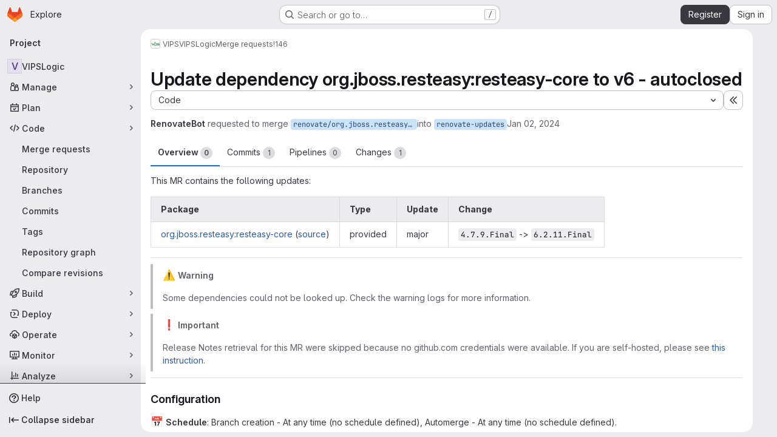

--- FILE ---
content_type: text/html; charset=utf-8
request_url: https://gitlab.nibio.no/VIPS/VIPSLogic/-/merge_requests/146
body_size: 18439
content:




<!DOCTYPE html>
<html class="gl-system ui-neutral with-top-bar with-header application-chrome page-with-panels with-gl-container-queries " lang="en">
<head prefix="og: http://ogp.me/ns#">
<meta charset="utf-8">
<meta content="IE=edge" http-equiv="X-UA-Compatible">
<meta content="width=device-width, initial-scale=1" name="viewport">
<title>Update dependency org.jboss.resteasy:resteasy-core to v6 - autoclosed (!146) · Merge requests · VIPS / VIPSLogic · GitLab</title>
<script>
//<![CDATA[
window.gon={};gon.api_version="v4";gon.default_avatar_url="https://gitlab.nibio.no/assets/no_avatar-849f9c04a3a0d0cea2424ae97b27447dc64a7dbfae83c036c45b403392f0e8ba.png";gon.max_file_size=48;gon.asset_host=null;gon.webpack_public_path="/assets/webpack/";gon.relative_url_root="";gon.user_color_mode="gl-system";gon.user_color_scheme="white";gon.markdown_surround_selection=null;gon.markdown_automatic_lists=null;gon.markdown_maintain_indentation=null;gon.math_rendering_limits_enabled=true;gon.allow_immediate_namespaces_deletion=true;gon.recaptcha_api_server_url="https://www.recaptcha.net/recaptcha/api.js";gon.recaptcha_sitekey="";gon.gitlab_url="https://gitlab.nibio.no";gon.promo_url="https://about.gitlab.com";gon.forum_url="https://forum.gitlab.com";gon.docs_url="https://docs.gitlab.com";gon.revision="7ad50626fc9";gon.feature_category="code_review_workflow";gon.gitlab_logo="/assets/gitlab_logo-2957169c8ef64c58616a1ac3f4fc626e8a35ce4eb3ed31bb0d873712f2a041a0.png";gon.secure=true;gon.sprite_icons="/assets/icons-4c8dcc4ae95b72054c5ab1467cf841cbe8c4717ac179b67e7e1f80a72d92038a.svg";gon.sprite_file_icons="/assets/file_icons/file_icons-90de312d3dbe794a19dee8aee171f184ff69ca9c9cf9fe37e8b254e84c3a1543.svg";gon.illustrations_path="/images/illustrations.svg";gon.emoji_sprites_css_path="/assets/emoji_sprites-bd26211944b9d072037ec97cb138f1a52cd03ef185cd38b8d1fcc963245199a1.css";gon.emoji_backend_version=4;gon.gridstack_css_path="/assets/lazy_bundles/gridstack-f42069e5c7b1542688660592b48f2cbd86e26b77030efd195d124dbd8fe64434.css";gon.test_env=false;gon.disable_animations=false;gon.suggested_label_colors={"#cc338b":"Magenta-pink","#dc143c":"Crimson","#c21e56":"Rose red","#cd5b45":"Dark coral","#ed9121":"Carrot orange","#eee600":"Titanium yellow","#009966":"Green-cyan","#8fbc8f":"Dark sea green","#6699cc":"Blue-gray","#e6e6fa":"Lavender","#9400d3":"Dark violet","#330066":"Deep violet","#36454f":"Charcoal grey","#808080":"Gray"};gon.first_day_of_week=0;gon.time_display_relative=true;gon.time_display_format=0;gon.ee=false;gon.jh=false;gon.dot_com=false;gon.uf_error_prefix="UF";gon.pat_prefix="glpat-";gon.keyboard_shortcuts_enabled=true;gon.broadcast_message_dismissal_path=null;gon.diagramsnet_url="https://embed.diagrams.net";gon.features={"uiForOrganizations":false,"organizationSwitching":false,"findAndReplace":false,"removeMonitorMetrics":true,"workItemViewForIssues":true,"newProjectCreationForm":false,"workItemsClientSideBoards":false,"glqlWorkItems":true,"glqlAggregation":false,"glqlTypescript":false,"paneledView":true,"archiveGroup":false,"accessibleLoadingButton":false,"projectStudioEnabled":true,"glqlLoadOnClick":false,"showMergeRequestStatusDraft":false,"mrPipelinesGraphql":false,"notificationsTodosButtons":false,"mrReviewBatchSubmit":true,"mergeWidgetStopPolling":false};
//]]>
</script>

<script>
//<![CDATA[
const root = document.documentElement;
if (window.matchMedia('(prefers-color-scheme: dark)').matches) {
  root.classList.add('gl-dark');
}

window.matchMedia('(prefers-color-scheme: dark)').addEventListener('change', (e) => {
  if (e.matches) {
    root.classList.add('gl-dark');
  } else {
    root.classList.remove('gl-dark');
  }
});

//]]>
</script>
<script>
//<![CDATA[
var gl = window.gl || {};
gl.startup_calls = {"/VIPS/VIPSLogic/-/merge_requests/146/diffs_metadata.json?diff_head=true\u0026view=inline\u0026w=1":{},"/VIPS/VIPSLogic/-/merge_requests/146/discussions.json?notes_filter=0\u0026per_page=20\u0026persist_filter=false":{},"/VIPS/VIPSLogic/-/merge_requests/146/widget.json":{},"/VIPS/VIPSLogic/-/merge_requests/146/cached_widget.json":{},"/VIPS/VIPSLogic/-/merge_requests/146.json?serializer=sidebar_extras":{}};
gl.startup_graphql_calls = null;

if (gl.startup_calls && window.fetch) {
  Object.keys(gl.startup_calls).forEach(apiCall => {
   gl.startup_calls[apiCall] = {
      fetchCall: fetch(apiCall, {
        // Emulate XHR for Rails AJAX request checks
        headers: {
          'X-Requested-With': 'XMLHttpRequest'
        },
        // fetch won’t send cookies in older browsers, unless you set the credentials init option.
        // We set to `same-origin` which is default value in modern browsers.
        // See https://github.com/whatwg/fetch/pull/585 for more information.
        credentials: 'same-origin'
      })
    };
  });
}
if (gl.startup_graphql_calls && window.fetch) {
  const headers = {"X-CSRF-Token":"Gzak_9rj0Op055JWZ9AplLTqoPnqqSbgLGjbfUOr8w0_B7-VDkk_QI7fblTICLG_8L_ST0llbrtWxnqaSqQLLA","x-gitlab-feature-category":"code_review_workflow"};
  const url = `https://gitlab.nibio.no/api/graphql`

  const opts = {
    method: "POST",
    headers: {
      "Content-Type": "application/json",
      ...headers,
    }
  };

  gl.startup_graphql_calls = gl.startup_graphql_calls.map(call => ({
    ...call,
    fetchCall: fetch(url, {
      ...opts,
      credentials: 'same-origin',
      body: JSON.stringify(call)
    })
  }))
}


//]]>
</script>



<meta content="light dark" name="color-scheme">
<link rel="stylesheet" href="/assets/application-59ae9d4e7b7d01e8999df286773289ffa474123a7b129150e7e77fa443e2c2e4.css" media="(prefers-color-scheme: light)" />
<link rel="stylesheet" href="/assets/application_dark-18c1dccdcc67b178f5f5ced6b712949c6bf7c7c7232d218b2b630b7bb6a7c047.css" media="(prefers-color-scheme: dark)" />
<link rel="stylesheet" href="/assets/page_bundles/merge_request-c6f260eb48cf3aef7c4713a5bd19819610af51a191f6ebf7728d9510743a8940.css" /><link rel="stylesheet" href="/assets/page_bundles/issuable-a1426ec32621b16dfde0bb759644dde9c2420a266b82578555e8cf4478d95dca.css" /><link rel="stylesheet" href="/assets/page_bundles/notes_shared-a4dff941637ebef2cf76105ce3c2b1b2cb2c523f2af7710be4e47d6892e03c41.css" /><link rel="stylesheet" href="/assets/page_bundles/design_management-714c36aa7869317006d0fdf3fa26fe925dcbcda6a0c71a93a3e54f3fc27ca849.css" /><link rel="stylesheet" href="/assets/page_bundles/merge_requests-a1cb48938a4df341ac244dfd49ed0c587d67d4fb3668ecc56dc4b235818b85a6.css" /><link rel="stylesheet" href="/assets/page_bundles/pipelines-73aa3826d1ff6db534ba4e57bcc5d791bd6058b88c0caeaa5c16d7857acb5ac2.css" /><link rel="stylesheet" href="/assets/page_bundles/reports-29e64d01ce221f24f5d01336bdfebb32405c7ed6bd1ca434396aacedb72dd3e3.css" /><link rel="stylesheet" href="/assets/page_bundles/ci_status-a8a0940e57bbda1e5773df806e02e1d49d605920f355620790dff8de65c19ff4.css" /><link rel="stylesheet" href="/assets/page_bundles/labels-b23cc06813aa6fbbc608e40531a9a2c605d4b464b1a2b1bd22360ba37986127f.css" /><link rel="stylesheet" href="/assets/page_bundles/commit_description-9e7efe20f0cef17d0606edabfad0418e9eb224aaeaa2dae32c817060fa60abcc.css" /><link rel="stylesheet" href="/assets/page_bundles/work_items-9f34e9e1785e95144a97edb25299b8dd0d2e641f7efb2d8b7bea3717104ed8f2.css" />
<link rel="stylesheet" href="/assets/tailwind_cqs-de28f8d90ad9af296011cb3f71159cd95a46c3d2741eb02f3146ede54bf818ca.css" />


<link rel="stylesheet" href="/assets/fonts-deb7ad1d55ca77c0172d8538d53442af63604ff490c74acc2859db295c125bdb.css" />
<link rel="stylesheet" href="/assets/highlight/themes/white-9669e20d2bac0337d55977e9ba6cf7540fcbb9d11ec33b69e51bae1d72e40db3.css" media="(prefers-color-scheme: light)" />
<link rel="stylesheet" href="/assets/highlight/themes/dark-c73a404d1f019e02345db3f656cde81011d1ed7ae616045770ab85f7deac07d6.css" media="(prefers-color-scheme: dark)" />

<script src="/assets/webpack/runtime.2c23d346.bundle.js" defer="defer"></script>
<script src="/assets/webpack/main.cf3ff92e.chunk.js" defer="defer"></script>
<script src="/assets/webpack/tracker.4ac2efa2.chunk.js" defer="defer"></script>
<script>
//<![CDATA[
window.snowplowOptions = {"namespace":"gl","hostname":"gitlab.nibio.no:443","postPath":"/-/collect_events","forceSecureTracker":true,"appId":"gitlab_sm"}

gl = window.gl || {};
gl.snowplowStandardContext = {"schema":"iglu:com.gitlab/gitlab_standard/jsonschema/1-1-7","data":{"environment":"self-managed","source":"gitlab-rails","correlation_id":"01KGJ6Q71RW2AHSKZWXSFD1QAH","plan":"free","extra":{},"user_id":null,"global_user_id":null,"user_type":null,"is_gitlab_team_member":null,"namespace_id":13,"ultimate_parent_namespace_id":13,"project_id":44,"feature_enabled_by_namespace_ids":null,"realm":"self-managed","deployment_type":"self-managed","instance_id":"fdf984ec-bc74-49c4-8731-790489398cb8","unique_instance_id":"cd57cb8a-1a8c-530c-ac63-71c3836f1fa0","host_name":"gitlab.nibio.no","instance_version":"18.6.2","context_generated_at":"2026-02-03T16:52:38.230Z"}}
gl.snowplowPseudonymizedPageUrl = "https://gitlab.nibio.no/namespace13/project44/-/merge_requests/146";
gl.maskedDefaultReferrerUrl = null;
gl.ga4MeasurementId = 'G-ENFH3X7M5Y';
gl.duoEvents = [];
gl.onlySendDuoEvents = false;


//]]>
</script>
<link rel="preload" href="/assets/application-59ae9d4e7b7d01e8999df286773289ffa474123a7b129150e7e77fa443e2c2e4.css" as="style" type="text/css">
<link rel="preload" href="/assets/highlight/themes/white-9669e20d2bac0337d55977e9ba6cf7540fcbb9d11ec33b69e51bae1d72e40db3.css" as="style" type="text/css">




<script src="/assets/webpack/commons-pages.groups.new-pages.import.gitlab_projects.new-pages.import.manifest.new-pages.projects.n-44c6c18e.b4d27aad.chunk.js" defer="defer"></script>
<script src="/assets/webpack/commons-pages.projects.feature_flags.edit-pages.projects.feature_flags.new-super_sidebar.e5aafe46.chunk.js" defer="defer"></script>
<script src="/assets/webpack/commons-pages.search.show-super_sidebar.7d2ba26f.chunk.js" defer="defer"></script>
<script src="/assets/webpack/super_sidebar.f8a8763b.chunk.js" defer="defer"></script>
<script src="/assets/webpack/prosemirror.1da0b164.chunk.js" defer="defer"></script>
<script src="/assets/webpack/commons-pages.projects-pages.projects.activity-pages.projects.alert_management.details-pages.project-1bcd7ed0.1696e9ce.chunk.js" defer="defer"></script>
<script src="/assets/webpack/commons-pages.admin.application_settings-pages.admin.application_settings.appearances.preview_sign_i-fc9f7bc9.a30a991a.chunk.js" defer="defer"></script>
<script src="/assets/webpack/17193943.b277bd21.chunk.js" defer="defer"></script>
<script src="/assets/webpack/commons-pages.admin.topics.edit-pages.admin.topics.new-pages.dashboard.home-pages.groups.issues-page-a840dfe3.2f7083ae.chunk.js" defer="defer"></script>
<script src="/assets/webpack/commons-pages.admin.topics.edit-pages.admin.topics.new-pages.dashboard.home-pages.groups.issues-page-f754c6c4.36fb86fe.chunk.js" defer="defer"></script>
<script src="/assets/webpack/commons-pages.admin.topics.edit-pages.admin.topics.new-pages.groups.issues-pages.groups.milestones.e-9908beb7.39190bb5.chunk.js" defer="defer"></script>
<script src="/assets/webpack/commons-pages.admin.topics.edit-pages.admin.topics.new-pages.groups.issues-pages.groups.milestones.e-397f42c9.a0810831.chunk.js" defer="defer"></script>
<script src="/assets/webpack/commons-pages.admin.topics.edit-pages.admin.topics.new-pages.groups.issues-pages.groups.milestones.e-20489f6e.5e9535de.chunk.js" defer="defer"></script>
<script src="/assets/webpack/422f149e.249f3e6a.chunk.js" defer="defer"></script>
<script src="/assets/webpack/commons-pages.dashboard.milestones.show-pages.groups.issues-pages.groups.merge_requests-pages.groups-a6d257f6.0187cb11.chunk.js" defer="defer"></script>
<script src="/assets/webpack/commons-pages.groups.issues-pages.groups.work_items-pages.groups.work_items.show-pages.projects.comm-d3aaabd2.45b0bbe7.chunk.js" defer="defer"></script>
<script src="/assets/webpack/5e875701.96783cde.chunk.js" defer="defer"></script>
<script src="/assets/webpack/commons-pages.groups.issues-pages.groups.work_items-pages.groups.work_items.show-pages.projects.comm-d888145b.7afb1b9c.chunk.js" defer="defer"></script>
<script src="/assets/webpack/commons-pages.groups.issues-pages.groups.merge_requests-pages.groups.work_items-pages.groups.work_it-d0ad1f59.93aba5d5.chunk.js" defer="defer"></script>
<script src="/assets/webpack/865967cf.42a1d9b7.chunk.js" defer="defer"></script>
<script src="/assets/webpack/commons-pages.dashboard.issues-pages.groups.issues-pages.groups.merge_requests-pages.groups.work_ite-d0ce6f28.31b2a474.chunk.js" defer="defer"></script>
<script src="/assets/webpack/369be5f6.306fb31e.chunk.js" defer="defer"></script>
<script src="/assets/webpack/pages.projects.merge_requests.show.6eca9606.chunk.js" defer="defer"></script>

<meta content="object" property="og:type">
<meta content="GitLab" property="og:site_name">
<meta content="Update dependency org.jboss.resteasy:resteasy-core to v6 - autoclosed (!146) · Merge requests · VIPS / VIPSLogic · GitLab" property="og:title">
<meta content="This MR contains the following updates:    Package Type Update Change      " property="og:description">
<meta content="https://gitlab.nibio.no/assets/twitter_card-570ddb06edf56a2312253c5872489847a0f385112ddbcd71ccfa1570febab5d2.jpg" property="og:image">
<meta content="64" property="og:image:width">
<meta content="64" property="og:image:height">
<meta content="https://gitlab.nibio.no/VIPS/VIPSLogic/-/merge_requests/146" property="og:url">
<meta content="summary" property="twitter:card">
<meta content="Update dependency org.jboss.resteasy:resteasy-core to v6 - autoclosed (!146) · Merge requests · VIPS / VIPSLogic · GitLab" property="twitter:title">
<meta content="This MR contains the following updates:    Package Type Update Change      " property="twitter:description">
<meta content="https://gitlab.nibio.no/assets/twitter_card-570ddb06edf56a2312253c5872489847a0f385112ddbcd71ccfa1570febab5d2.jpg" property="twitter:image">
<meta property="twitter:label1" content="Author"><meta property="twitter:data1" content="RenovateBot">
<meta name="csrf-param" content="authenticity_token" />
<meta name="csrf-token" content="purueDo9sZ_a6hLyhgxJZeYeYy3JC0P2koERPZszoXyC2_US7pdeNSDS7vAp1NFOoksRm2rHC63oL7DakjxZXQ" />
<meta name="csp-nonce" />
<meta name="action-cable-url" content="/-/cable" />
<link href="/-/manifest.json" rel="manifest">
<link rel="icon" type="image/png" href="/assets/favicon-72a2cad5025aa931d6ea56c3201d1f18e68a8cd39788c7c80d5b2b82aa5143ef.png" id="favicon" data-original-href="/assets/favicon-72a2cad5025aa931d6ea56c3201d1f18e68a8cd39788c7c80d5b2b82aa5143ef.png" />
<link rel="apple-touch-icon" type="image/x-icon" href="/assets/apple-touch-icon-b049d4bc0dd9626f31db825d61880737befc7835982586d015bded10b4435460.png" />
<link href="/search/opensearch.xml" rel="search" title="Search GitLab" type="application/opensearchdescription+xml">




<meta content="This MR contains the following updates:    Package Type Update Change      " name="description">
<meta content="#ececef" name="theme-color">
</head>

<body class="tab-width-8 gl-browser-chrome gl-platform-mac " data-group="VIPS" data-group-full-path="VIPS" data-namespace-id="13" data-page="projects:merge_requests:show" data-page-type-id="146" data-project="VIPSLogic" data-project-full-path="VIPS/VIPSLogic" data-project-id="44" data-project-studio-available="true" data-project-studio-enabled="true">
<div id="js-tooltips-container"></div>
<script>
//<![CDATA[
gl = window.gl || {};
gl.GfmAutoComplete = gl.GfmAutoComplete || {};
gl.GfmAutoComplete.dataSources = {"members":"/VIPS/VIPSLogic/-/autocomplete_sources/members?type=MergeRequest\u0026type_id=146","issues":"/VIPS/VIPSLogic/-/autocomplete_sources/issues","mergeRequests":"/VIPS/VIPSLogic/-/autocomplete_sources/merge_requests","labels":"/VIPS/VIPSLogic/-/autocomplete_sources/labels?type=MergeRequest\u0026type_id=146","milestones":"/VIPS/VIPSLogic/-/autocomplete_sources/milestones","commands":"/VIPS/VIPSLogic/-/autocomplete_sources/commands?type=MergeRequest\u0026type_id=146","snippets":"/VIPS/VIPSLogic/-/autocomplete_sources/snippets","contacts":"/VIPS/VIPSLogic/-/autocomplete_sources/contacts?type=MergeRequest\u0026type_id=146","wikis":"/VIPS/VIPSLogic/-/autocomplete_sources/wikis"};


//]]>
</script>
<script>
//<![CDATA[
gl = window.gl || {};
gl.client = {"isChrome":true,"isMac":true};


//]]>
</script>


<header class="super-topbar js-super-topbar"></header>
<div class="layout-page page-gutter  page-with-super-sidebar">
<script>
//<![CDATA[
const outer = document.createElement('div');
outer.style.visibility = 'hidden';
outer.style.overflow = 'scroll';
document.body.appendChild(outer);
const inner = document.createElement('div');
outer.appendChild(inner);
const scrollbarWidth = outer.offsetWidth - inner.offsetWidth;
outer.parentNode.removeChild(outer);
document.documentElement.style.setProperty('--scrollbar-width', `${scrollbarWidth}px`);

//]]>
</script><aside class="js-super-sidebar super-sidebar super-sidebar-loading" data-command-palette="{&quot;project_files_url&quot;:&quot;/VIPS/VIPSLogic/-/files/develop?format=json&quot;,&quot;project_blob_url&quot;:&quot;/VIPS/VIPSLogic/-/blob/develop&quot;}" data-force-desktop-expanded-sidebar="" data-is-saas="false" data-root-path="/" data-sidebar="{&quot;is_logged_in&quot;:false,&quot;compare_plans_url&quot;:&quot;https://about.gitlab.com/pricing&quot;,&quot;context_switcher_links&quot;:[{&quot;title&quot;:&quot;Explore&quot;,&quot;link&quot;:&quot;/explore&quot;,&quot;icon&quot;:&quot;compass&quot;}],&quot;current_menu_items&quot;:[{&quot;id&quot;:&quot;project_overview&quot;,&quot;title&quot;:&quot;VIPSLogic&quot;,&quot;entity_id&quot;:44,&quot;link&quot;:&quot;/VIPS/VIPSLogic&quot;,&quot;link_classes&quot;:&quot;shortcuts-project&quot;,&quot;is_active&quot;:false},{&quot;id&quot;:&quot;manage_menu&quot;,&quot;title&quot;:&quot;Manage&quot;,&quot;icon&quot;:&quot;users&quot;,&quot;avatar_shape&quot;:&quot;rect&quot;,&quot;link&quot;:&quot;/VIPS/VIPSLogic/activity&quot;,&quot;is_active&quot;:false,&quot;items&quot;:[{&quot;id&quot;:&quot;activity&quot;,&quot;title&quot;:&quot;Activity&quot;,&quot;link&quot;:&quot;/VIPS/VIPSLogic/activity&quot;,&quot;link_classes&quot;:&quot;shortcuts-project-activity&quot;,&quot;is_active&quot;:false},{&quot;id&quot;:&quot;members&quot;,&quot;title&quot;:&quot;Members&quot;,&quot;link&quot;:&quot;/VIPS/VIPSLogic/-/project_members&quot;,&quot;is_active&quot;:false},{&quot;id&quot;:&quot;labels&quot;,&quot;title&quot;:&quot;Labels&quot;,&quot;link&quot;:&quot;/VIPS/VIPSLogic/-/labels&quot;,&quot;is_active&quot;:false}],&quot;separated&quot;:false},{&quot;id&quot;:&quot;plan_menu&quot;,&quot;title&quot;:&quot;Plan&quot;,&quot;icon&quot;:&quot;planning&quot;,&quot;avatar_shape&quot;:&quot;rect&quot;,&quot;link&quot;:&quot;/VIPS/VIPSLogic/-/issues&quot;,&quot;is_active&quot;:false,&quot;items&quot;:[{&quot;id&quot;:&quot;project_issue_list&quot;,&quot;title&quot;:&quot;Issues&quot;,&quot;link&quot;:&quot;/VIPS/VIPSLogic/-/issues&quot;,&quot;link_classes&quot;:&quot;shortcuts-issues has-sub-items&quot;,&quot;pill_count_field&quot;:&quot;openIssuesCount&quot;,&quot;pill_count_dynamic&quot;:false,&quot;is_active&quot;:false},{&quot;id&quot;:&quot;boards&quot;,&quot;title&quot;:&quot;Issue boards&quot;,&quot;link&quot;:&quot;/VIPS/VIPSLogic/-/boards&quot;,&quot;link_classes&quot;:&quot;shortcuts-issue-boards&quot;,&quot;is_active&quot;:false},{&quot;id&quot;:&quot;milestones&quot;,&quot;title&quot;:&quot;Milestones&quot;,&quot;link&quot;:&quot;/VIPS/VIPSLogic/-/milestones&quot;,&quot;is_active&quot;:false},{&quot;id&quot;:&quot;project_wiki&quot;,&quot;title&quot;:&quot;Wiki&quot;,&quot;link&quot;:&quot;/VIPS/VIPSLogic/-/wikis/home&quot;,&quot;link_classes&quot;:&quot;shortcuts-wiki&quot;,&quot;is_active&quot;:false}],&quot;separated&quot;:false},{&quot;id&quot;:&quot;code_menu&quot;,&quot;title&quot;:&quot;Code&quot;,&quot;icon&quot;:&quot;code&quot;,&quot;avatar_shape&quot;:&quot;rect&quot;,&quot;link&quot;:&quot;/VIPS/VIPSLogic/-/merge_requests&quot;,&quot;is_active&quot;:true,&quot;items&quot;:[{&quot;id&quot;:&quot;project_merge_request_list&quot;,&quot;title&quot;:&quot;Merge requests&quot;,&quot;link&quot;:&quot;/VIPS/VIPSLogic/-/merge_requests&quot;,&quot;link_classes&quot;:&quot;shortcuts-merge_requests&quot;,&quot;pill_count_field&quot;:&quot;openMergeRequestsCount&quot;,&quot;pill_count_dynamic&quot;:false,&quot;is_active&quot;:true},{&quot;id&quot;:&quot;files&quot;,&quot;title&quot;:&quot;Repository&quot;,&quot;link&quot;:&quot;/VIPS/VIPSLogic/-/tree/develop&quot;,&quot;link_classes&quot;:&quot;shortcuts-tree&quot;,&quot;is_active&quot;:false},{&quot;id&quot;:&quot;branches&quot;,&quot;title&quot;:&quot;Branches&quot;,&quot;link&quot;:&quot;/VIPS/VIPSLogic/-/branches&quot;,&quot;is_active&quot;:false},{&quot;id&quot;:&quot;commits&quot;,&quot;title&quot;:&quot;Commits&quot;,&quot;link&quot;:&quot;/VIPS/VIPSLogic/-/commits/develop?ref_type=heads&quot;,&quot;link_classes&quot;:&quot;shortcuts-commits&quot;,&quot;is_active&quot;:false},{&quot;id&quot;:&quot;tags&quot;,&quot;title&quot;:&quot;Tags&quot;,&quot;link&quot;:&quot;/VIPS/VIPSLogic/-/tags&quot;,&quot;is_active&quot;:false},{&quot;id&quot;:&quot;graphs&quot;,&quot;title&quot;:&quot;Repository graph&quot;,&quot;link&quot;:&quot;/VIPS/VIPSLogic/-/network/develop?ref_type=heads&quot;,&quot;link_classes&quot;:&quot;shortcuts-network&quot;,&quot;is_active&quot;:false},{&quot;id&quot;:&quot;compare&quot;,&quot;title&quot;:&quot;Compare revisions&quot;,&quot;link&quot;:&quot;/VIPS/VIPSLogic/-/compare?from=develop\u0026to=develop&quot;,&quot;is_active&quot;:false}],&quot;separated&quot;:false},{&quot;id&quot;:&quot;build_menu&quot;,&quot;title&quot;:&quot;Build&quot;,&quot;icon&quot;:&quot;rocket&quot;,&quot;avatar_shape&quot;:&quot;rect&quot;,&quot;link&quot;:&quot;/VIPS/VIPSLogic/-/pipelines&quot;,&quot;is_active&quot;:false,&quot;items&quot;:[{&quot;id&quot;:&quot;pipelines&quot;,&quot;title&quot;:&quot;Pipelines&quot;,&quot;link&quot;:&quot;/VIPS/VIPSLogic/-/pipelines&quot;,&quot;link_classes&quot;:&quot;shortcuts-pipelines&quot;,&quot;is_active&quot;:false},{&quot;id&quot;:&quot;jobs&quot;,&quot;title&quot;:&quot;Jobs&quot;,&quot;link&quot;:&quot;/VIPS/VIPSLogic/-/jobs&quot;,&quot;link_classes&quot;:&quot;shortcuts-builds&quot;,&quot;is_active&quot;:false},{&quot;id&quot;:&quot;pipeline_schedules&quot;,&quot;title&quot;:&quot;Pipeline schedules&quot;,&quot;link&quot;:&quot;/VIPS/VIPSLogic/-/pipeline_schedules&quot;,&quot;link_classes&quot;:&quot;shortcuts-builds&quot;,&quot;is_active&quot;:false},{&quot;id&quot;:&quot;artifacts&quot;,&quot;title&quot;:&quot;Artifacts&quot;,&quot;link&quot;:&quot;/VIPS/VIPSLogic/-/artifacts&quot;,&quot;link_classes&quot;:&quot;shortcuts-builds&quot;,&quot;is_active&quot;:false}],&quot;separated&quot;:false},{&quot;id&quot;:&quot;deploy_menu&quot;,&quot;title&quot;:&quot;Deploy&quot;,&quot;icon&quot;:&quot;deployments&quot;,&quot;avatar_shape&quot;:&quot;rect&quot;,&quot;link&quot;:&quot;/VIPS/VIPSLogic/-/releases&quot;,&quot;is_active&quot;:false,&quot;items&quot;:[{&quot;id&quot;:&quot;releases&quot;,&quot;title&quot;:&quot;Releases&quot;,&quot;link&quot;:&quot;/VIPS/VIPSLogic/-/releases&quot;,&quot;link_classes&quot;:&quot;shortcuts-deployments-releases&quot;,&quot;is_active&quot;:false},{&quot;id&quot;:&quot;container_registry&quot;,&quot;title&quot;:&quot;Container registry&quot;,&quot;link&quot;:&quot;/VIPS/VIPSLogic/container_registry&quot;,&quot;is_active&quot;:false},{&quot;id&quot;:&quot;model_registry&quot;,&quot;title&quot;:&quot;Model registry&quot;,&quot;link&quot;:&quot;/VIPS/VIPSLogic/-/ml/models&quot;,&quot;is_active&quot;:false}],&quot;separated&quot;:false},{&quot;id&quot;:&quot;operations_menu&quot;,&quot;title&quot;:&quot;Operate&quot;,&quot;icon&quot;:&quot;cloud-pod&quot;,&quot;avatar_shape&quot;:&quot;rect&quot;,&quot;link&quot;:&quot;/VIPS/VIPSLogic/-/environments&quot;,&quot;is_active&quot;:false,&quot;items&quot;:[{&quot;id&quot;:&quot;environments&quot;,&quot;title&quot;:&quot;Environments&quot;,&quot;link&quot;:&quot;/VIPS/VIPSLogic/-/environments&quot;,&quot;link_classes&quot;:&quot;shortcuts-environments&quot;,&quot;is_active&quot;:false}],&quot;separated&quot;:false},{&quot;id&quot;:&quot;monitor_menu&quot;,&quot;title&quot;:&quot;Monitor&quot;,&quot;icon&quot;:&quot;monitor&quot;,&quot;avatar_shape&quot;:&quot;rect&quot;,&quot;link&quot;:&quot;/VIPS/VIPSLogic/-/incidents&quot;,&quot;is_active&quot;:false,&quot;items&quot;:[{&quot;id&quot;:&quot;incidents&quot;,&quot;title&quot;:&quot;Incidents&quot;,&quot;link&quot;:&quot;/VIPS/VIPSLogic/-/incidents&quot;,&quot;is_active&quot;:false}],&quot;separated&quot;:false},{&quot;id&quot;:&quot;analyze_menu&quot;,&quot;title&quot;:&quot;Analyze&quot;,&quot;icon&quot;:&quot;chart&quot;,&quot;avatar_shape&quot;:&quot;rect&quot;,&quot;link&quot;:&quot;/VIPS/VIPSLogic/-/value_stream_analytics&quot;,&quot;is_active&quot;:false,&quot;items&quot;:[{&quot;id&quot;:&quot;cycle_analytics&quot;,&quot;title&quot;:&quot;Value stream analytics&quot;,&quot;link&quot;:&quot;/VIPS/VIPSLogic/-/value_stream_analytics&quot;,&quot;link_classes&quot;:&quot;shortcuts-project-cycle-analytics&quot;,&quot;is_active&quot;:false},{&quot;id&quot;:&quot;contributors&quot;,&quot;title&quot;:&quot;Contributor analytics&quot;,&quot;link&quot;:&quot;/VIPS/VIPSLogic/-/graphs/develop?ref_type=heads&quot;,&quot;is_active&quot;:false},{&quot;id&quot;:&quot;ci_cd_analytics&quot;,&quot;title&quot;:&quot;CI/CD analytics&quot;,&quot;link&quot;:&quot;/VIPS/VIPSLogic/-/pipelines/charts&quot;,&quot;is_active&quot;:false},{&quot;id&quot;:&quot;repository_analytics&quot;,&quot;title&quot;:&quot;Repository analytics&quot;,&quot;link&quot;:&quot;/VIPS/VIPSLogic/-/graphs/develop/charts&quot;,&quot;link_classes&quot;:&quot;shortcuts-repository-charts&quot;,&quot;is_active&quot;:false},{&quot;id&quot;:&quot;model_experiments&quot;,&quot;title&quot;:&quot;Model experiments&quot;,&quot;link&quot;:&quot;/VIPS/VIPSLogic/-/ml/experiments&quot;,&quot;is_active&quot;:false}],&quot;separated&quot;:false}],&quot;current_context_header&quot;:&quot;Project&quot;,&quot;support_path&quot;:&quot;https://about.gitlab.com/get-help/&quot;,&quot;docs_path&quot;:&quot;/help/docs&quot;,&quot;display_whats_new&quot;:false,&quot;show_version_check&quot;:null,&quot;search&quot;:{&quot;search_path&quot;:&quot;/search&quot;,&quot;issues_path&quot;:&quot;/dashboard/issues&quot;,&quot;mr_path&quot;:&quot;/dashboard/merge_requests&quot;,&quot;autocomplete_path&quot;:&quot;/search/autocomplete&quot;,&quot;settings_path&quot;:&quot;/search/settings&quot;,&quot;search_context&quot;:{&quot;group&quot;:{&quot;id&quot;:13,&quot;name&quot;:&quot;VIPS&quot;,&quot;full_name&quot;:&quot;VIPS&quot;},&quot;group_metadata&quot;:{&quot;issues_path&quot;:&quot;/groups/VIPS/-/issues&quot;,&quot;mr_path&quot;:&quot;/groups/VIPS/-/merge_requests&quot;},&quot;project&quot;:{&quot;id&quot;:44,&quot;name&quot;:&quot;VIPSLogic&quot;},&quot;project_metadata&quot;:{&quot;mr_path&quot;:&quot;/VIPS/VIPSLogic/-/merge_requests&quot;,&quot;issues_path&quot;:&quot;/VIPS/VIPSLogic/-/issues&quot;},&quot;code_search&quot;:false,&quot;scope&quot;:&quot;merge_requests&quot;,&quot;for_snippets&quot;:null}},&quot;panel_type&quot;:&quot;project&quot;,&quot;shortcut_links&quot;:[{&quot;title&quot;:&quot;Snippets&quot;,&quot;href&quot;:&quot;/explore/snippets&quot;,&quot;css_class&quot;:&quot;dashboard-shortcuts-snippets&quot;},{&quot;title&quot;:&quot;Groups&quot;,&quot;href&quot;:&quot;/explore/groups&quot;,&quot;css_class&quot;:&quot;dashboard-shortcuts-groups&quot;},{&quot;title&quot;:&quot;Projects&quot;,&quot;href&quot;:&quot;/explore/projects/starred&quot;,&quot;css_class&quot;:&quot;dashboard-shortcuts-projects&quot;}],&quot;terms&quot;:null,&quot;sign_in_visible&quot;:&quot;true&quot;,&quot;allow_signup&quot;:&quot;true&quot;,&quot;new_user_registration_path&quot;:&quot;/users/sign_up&quot;,&quot;sign_in_path&quot;:&quot;/users/sign_in?redirect_to_referer=yes&quot;}"></aside>


<div class="panels-container gl-flex gl-gap-3">
<div class="content-panels gl-flex-1 gl-w-full gl-flex gl-gap-3 gl-relative js-content-panels gl-@container/content-panels">
<div class="js-static-panel static-panel content-wrapper gl-relative paneled-view gl-flex-1 gl-overflow-y-auto gl-bg-default" id="static-panel-portal">
<div class="panel-header">
<div class="broadcast-wrapper">



</div>
<div class="top-bar-fixed container-fluid gl-rounded-t-lg gl-sticky gl-top-0 gl-left-0 gl-mx-0 gl-w-full" data-testid="top-bar">
<div class="top-bar-container gl-flex gl-items-center gl-gap-2">
<div class="gl-grow gl-basis-0 gl-flex gl-items-center gl-justify-start gl-gap-3">
<script type="application/ld+json">
{"@context":"https://schema.org","@type":"BreadcrumbList","itemListElement":[{"@type":"ListItem","position":1,"name":"VIPS","item":"https://gitlab.nibio.no/VIPS"},{"@type":"ListItem","position":2,"name":"VIPSLogic","item":"https://gitlab.nibio.no/VIPS/VIPSLogic"},{"@type":"ListItem","position":3,"name":"Merge requests","item":"https://gitlab.nibio.no/VIPS/VIPSLogic/-/merge_requests"},{"@type":"ListItem","position":4,"name":"!146","item":"https://gitlab.nibio.no/VIPS/VIPSLogic/-/merge_requests/146"}]}


</script>
<div data-testid="breadcrumb-links" id="js-vue-page-breadcrumbs-wrapper">
<div data-breadcrumbs-json="[{&quot;text&quot;:&quot;VIPS&quot;,&quot;href&quot;:&quot;/VIPS&quot;,&quot;avatarPath&quot;:&quot;/uploads/-/system/group/avatar/13/logo_vips_new.png&quot;},{&quot;text&quot;:&quot;VIPSLogic&quot;,&quot;href&quot;:&quot;/VIPS/VIPSLogic&quot;,&quot;avatarPath&quot;:null},{&quot;text&quot;:&quot;Merge requests&quot;,&quot;href&quot;:&quot;/VIPS/VIPSLogic/-/merge_requests&quot;,&quot;avatarPath&quot;:null},{&quot;text&quot;:&quot;!146&quot;,&quot;href&quot;:&quot;/VIPS/VIPSLogic/-/merge_requests/146&quot;,&quot;avatarPath&quot;:null}]" id="js-vue-page-breadcrumbs"></div>
<div id="js-injected-page-breadcrumbs"></div>
<div id="js-page-breadcrumbs-extra"></div>
</div>


</div>

</div>
</div>

</div>
<div class="panel-content">
<div class="panel-content-inner js-static-panel-inner">
<div class="alert-wrapper alert-wrapper-top-space gl-flex gl-flex-col gl-gap-3 container-fluid container-limited">


























</div>

<div class="container-fluid container-limited project-highlight-puc">
<main class="content gl-@container/panel" id="content-body" itemscope itemtype="http://schema.org/SoftwareSourceCode">
<div id="js-drawer-container"></div>
<div class="flash-container flash-container-page sticky" data-testid="flash-container">
<div id="js-global-alerts"></div>
</div>






<div class="merge-request" data-lock-version="12" data-mr-action="show" data-project-path="VIPS/VIPSLogic" data-url="/VIPS/VIPSLogic/-/merge_requests/146.json">
<div class="detail-page-header gl-flex gl-pt-5 gl-gap-3 gl-flex-wrap gl-mb-3 @sm/panel:gl-flex-nowrap @sm/panel:gl-mb-0 is-merge-request">
<h1 class="title gl-heading-1 gl-self-center gl-mb-0 gl-flex-1 gl-wrap-anywhere" data-testid="title-content">
Update dependency org.jboss.resteasy:resteasy-core to v6 - autoclosed
</h1>
<div class="gl-flex gl-flex-row gl-gap-3 gl-w-full js-issuable-actions @sm/panel:gl-w-auto">
<div class="dropdown gl-dropdown gl-flex-1">
<div data-is-fork="false" data-reviewing-docs-path="/help/user/project/merge_requests/merge_request_troubleshooting.md#check-out-merge-requests-locally-through-the-head-ref" data-source-branch="renovate/org.jboss.resteasy-resteasy-core-6.x" data-source-project-default-url="https://gitlab.nibio.no/VIPS/VIPSLogic.git" data-source-project-full-path="VIPS/VIPSLogic" data-source-project-path="VIPSLogic" id="js-check-out-modal"></div>
<button class="gl-button btn btn-md btn-default gl-flex gl-self-start gl-w-full @sm/panel:gl-w-auto !gl-pr-3" data-toggle="dropdown" data-testid="mr-code-dropdown" type="button"><span class="gl-button-text gl-inline-flex gl-justify-between gl-w-full">
Code
<svg class="s16 gl-icon gl-ml-2 !gl-mr-0" data-testid="chevron-down-icon"><use href="/assets/icons-4c8dcc4ae95b72054c5ab1467cf841cbe8c4717ac179b67e7e1f80a72d92038a.svg#chevron-down"></use></svg>

</span>

</button><div class="dropdown-menu dropdown-menu-right">
<div class="gl-dropdown-inner">
<div class="gl-dropdown-contents">
<ul>
<li class="gl-dropdown-section-header">
<header class="dropdown-header">
Review changes
</header>
</li>
<li class="gl-dropdown-item">
<button class="dropdown-item js-check-out-modal-trigger" type="button">
<div class="gl-dropdown-item-text-wrapper">
Check out branch
</div>
</button>
</li>

<li class="gl-dropdown-divider">
<hr class="dropdown-divider">
</li>
<li class="gl-dropdown-section-header">
<header class="dropdown-header">
Download
</header>
</li>
<li class="gl-dropdown-item">
<a class="dropdown-item" download="" data-testid="download-email-patches-menu-item" href="/VIPS/VIPSLogic/-/merge_requests/146.patch"><div class="gl-dropdown-item-text-wrapper">
Patches
</div>
</a></li>
<li class="gl-dropdown-item">
<a class="dropdown-item" download="" data-testid="download-plain-diff-menu-item" href="/VIPS/VIPSLogic/-/merge_requests/146.diff"><div class="gl-dropdown-item-text-wrapper">
Plain diff
</div>
</a></li>
</ul>
</div>
</div>
</div>
</div>

<button class="gl-button btn btn-md btn-default btn-icon gl-h-fit gutter-toggle js-sidebar-toggle @lg/panel:!gl-hidden" type="button"><svg class="s16 gl-icon gl-button-icon " data-testid="chevron-double-lg-left-icon"><use href="/assets/icons-4c8dcc4ae95b72054c5ab1467cf841cbe8c4717ac179b67e7e1f80a72d92038a.svg#chevron-double-lg-left"></use></svg>
<span class="gl-button-text">
<span class="gl-sr-only">Expand sidebar</span>

</span>

</button></div>
</div>

<div data-new-comment-template-paths="[{&quot;text&quot;:&quot;Your comment templates&quot;,&quot;href&quot;:&quot;/-/profile/comment_templates&quot;}]" id="js-review-drawer"></div>
<div data-data="{&quot;iid&quot;:146,&quot;canResolveDiscussion&quot;:&quot;&quot;,&quot;defaultBranchName&quot;:&quot;develop&quot;,&quot;projectPath&quot;:&quot;VIPS/VIPSLogic&quot;,&quot;sourceProjectPath&quot;:&quot;VIPS/VIPSLogic&quot;,&quot;title&quot;:&quot;Update dependency org.jboss.resteasy:resteasy-core to v6 - autoclosed&quot;,&quot;isFluidLayout&quot;:&quot;&quot;,&quot;blocksMerge&quot;:&quot;false&quot;,&quot;imported&quot;:&quot;false&quot;,&quot;isDraft&quot;:&quot;false&quot;,&quot;tabs&quot;:[[&quot;show&quot;,&quot;Overview&quot;,&quot;/VIPS/VIPSLogic/-/merge_requests/146&quot;,0],[&quot;commits&quot;,&quot;Commits&quot;,&quot;/VIPS/VIPSLogic/-/merge_requests/146/commits&quot;,1],[&quot;pipelines&quot;,&quot;Pipelines&quot;,&quot;/VIPS/VIPSLogic/-/merge_requests/146/pipelines&quot;,0],[&quot;diffs&quot;,&quot;Changes&quot;,&quot;/VIPS/VIPSLogic/-/merge_requests/146/diffs&quot;,&quot;1&quot;]]}" id="js-merge-sticky-header"></div>
<div class="merge-request-details issuable-details" data-id="44">
<div class="merge-request-sticky-header-wrapper js-merge-request-sticky-header-wrapper">
<div class="merge-request-sticky-header gl-border-b">
<div class="detail-page-description gl-pt-2 gl-pb-4 gl-flex gl-items-baseline gl-flex-wrap gl-text-subtle gl-relative is-merge-request">
<div class="js-mr-header" data-hidden="false" data-iid="146" data-imported="false" data-is-draft="false" data-project-path="VIPS/VIPSLogic" data-state="closed"></div>
<a class="gl-my-0 gl-ml-1 gl-mr-2 gl-hidden gl-overflow-hidden gl-text-ellipsis gl-whitespace-nowrap gl-font-bold gl-text-default merge-request-sticky-title" aria-hidden="true" href="#top">Update dependency org.jboss.resteasy:resteasy-core to v6 - autoclosed
</a><div class="merge-request-author-container"><a class="author-link gl-text-link gl-font-bold gl-mr-2 js-user-link" data-user-id="143" data-username="RenovateBot" data-name="RenovateBot" data-testid="author-link" href="/RenovateBot"><span class="author">RenovateBot</span></a>requested to merge </div><a title="renovate/org.jboss.resteasy-resteasy-core-6.x" class="ref-container gl-inline-block gl-truncate gl-max-w-26 gl-ml-2 gl-shrink-0" href="/VIPS/VIPSLogic/-/tree/renovate/org.jboss.resteasy-resteasy-core-6.x">renovate/org.jboss.resteasy-resteasy-core-6.x</a> <button class="gl-button btn btn-icon btn-sm btn-default btn-default-tertiary !gl-hidden @md/panel:!gl-inline-block gl-mx-1 js-source-branch-copy" title="Copy branch name &lt;kbd class=&#39;flat gl-ml-2&#39; aria-hidden=true&gt;b&lt;/kbd&gt;" aria-keyshortcuts="b" aria-label="Copy branch name" aria-live="polite" data-toggle="tooltip" data-placement="bottom" data-container="body" data-html="true" data-clipboard-text="renovate/org.jboss.resteasy-resteasy-core-6.x" type="button"><svg class="s16 gl-icon gl-button-icon " data-testid="copy-to-clipboard-icon"><use href="/assets/icons-4c8dcc4ae95b72054c5ab1467cf841cbe8c4717ac179b67e7e1f80a72d92038a.svg#copy-to-clipboard"></use></svg>

</button> into <a title="renovate-updates" class="ref-container gl-inline-block gl-truncate gl-max-w-26 gl-shrink-0 gl-ml-2" href="/VIPS/VIPSLogic/-/tree/renovate-updates">renovate-updates</a> <button class="gl-button btn btn-icon btn-sm btn-default btn-default-tertiary !gl-hidden @md/panel:!gl-inline-block gl-mx-1" title="Copy branch name" aria-label="Copy branch name" aria-live="polite" data-toggle="tooltip" data-placement="bottom" data-container="body" data-html="true" data-clipboard-text="renovate-updates" type="button"><svg class="s16 gl-icon gl-button-icon " data-testid="copy-to-clipboard-icon"><use href="/assets/icons-4c8dcc4ae95b72054c5ab1467cf841cbe8c4717ac179b67e7e1f80a72d92038a.svg#copy-to-clipboard"></use></svg>

</button> <time class="js-timeago gl-inline-block" title="Jan 2, 2024 12:31pm" datetime="2024-01-02T12:31:34Z" tabindex="0" aria-label="Jan 2, 2024 12:31pm" data-toggle="tooltip" data-placement="top" data-container="body">Jan 02, 2024</time>
</div>

<div class="merge-request-tabs-container gl-flex gl-justify-between gl-relative gl-gap-2 is-merge-request js-tabs-affix">
<ul class="merge-request-tabs nav-tabs nav nav-links gl-flex gl-flex-nowrap gl-m-0 gl-p-0 gl-border-0 gl-h-9">
<li class="notes-tab active" data-testid="notes-tab">
<a data-action="show" data-target="#notes" data-toggle="tabvue" href="/VIPS/VIPSLogic/-/merge_requests/146">Overview
<span class="gl-badge badge badge-pill badge-neutral js-discussions-count"><span class="gl-badge-content">0</span></span>
</a>
</li>
<li class="commits-tab" data-testid="commits-tab">
<a data-action="commits" data-target="#commits" data-toggle="tabvue" href="/VIPS/VIPSLogic/-/merge_requests/146/commits">Commits
<span class="gl-badge badge badge-pill badge-neutral js-commits-count"><span class="gl-badge-content">1</span></span>
</a>
</li>
<li class="pipelines-tab">
<a data-action="pipelines" data-target="#pipelines" data-toggle="tabvue" href="/VIPS/VIPSLogic/-/merge_requests/146/pipelines">Pipelines
<span class="gl-badge badge badge-pill badge-neutral js-pipelines-mr-count"><span class="gl-badge-content">0</span></span>
</a>
</li>

<li class="diffs-tab js-diffs-tab" data-testid="diffs-tab" id="diffs-tab">
<a data-action="diffs" data-target="#diffs" data-toggle="tabvue" href="/VIPS/VIPSLogic/-/merge_requests/146/diffs">Changes
<span class="gl-badge badge badge-pill badge-neutral js-changes-tab-count" data-gid="gid://gitlab/MergeRequest/849"><span class="gl-badge-content">1</span></span>
</a>
</li>
</ul>
<div class="merge-request-tabs-actions gl-flex gl-flex-wrap gl-items-center gl-gap-3">
<div data-blocks-merge="false" data-can-resolve-discussion="" id="js-vue-discussion-counter"></div>
<div id="js-submit-review-button"></div>
</div>
</div>
</div>
</div>
<div class="tab-content" id="diff-notes-app">
<div id="js-diff-file-finder">
<div id="js-code-navigation"></div>
</div>
<div class="tab-pane notes voting_notes" id="notes" style="display: block">
<div class="merge-request-overview">
<section>
<div class="issuable-discussion js-vue-notes-event">
<div class="detail-page-description gl-pb-0">
<div>
<div class="description !gl-mt-4 " data-testid="description-content">
<div class="md">
<p data-sourcepos="1:1-1:39" dir="auto">This MR contains the following updates:</p>&#x000A;<table data-sourcepos="3:1-5:162" dir="auto">&#x000A;<thead>&#x000A;<tr data-sourcepos="3:1-3:36">&#x000A;<th data-sourcepos="3:2-3:10">Package</th>&#x000A;<th data-sourcepos="3:12-3:17">Type</th>&#x000A;<th data-sourcepos="3:19-3:26">Update</th>&#x000A;<th data-sourcepos="3:28-3:35">Change</th>&#x000A;</tr>&#x000A;</thead>&#x000A;<tbody>&#x000A;<tr data-sourcepos="5:1-5:162">&#x000A;<td data-sourcepos="5:2-5:108">&#x000A;<a data-sourcepos="5:3-5:58" href="https://resteasy.dev" rel="nofollow noreferrer noopener" target="_blank">org.jboss.resteasy:resteasy-core</a> (<a data-sourcepos="5:61-5:106" href="https://github.com/resteasy/resteasy" rel="nofollow noreferrer noopener" target="_blank">source</a>)</td>&#x000A;<td data-sourcepos="5:110-5:119">provided</td>&#x000A;<td data-sourcepos="5:121-5:127">major</td>&#x000A;<td data-sourcepos="5:129-5:161">&#x000A;<code data-sourcepos="5:131-5:141">4.7.9.Final</code> -&gt; <code data-sourcepos="5:148-5:159">6.2.11.Final</code>&#x000A;</td>&#x000A;</tr>&#x000A;</tbody>&#x000A;</table>&#x000A;<hr data-sourcepos="7:1-8:0">&#x000A;<blockquote data-sourcepos="9:1-11:88" dir="auto">&#x000A;<p data-sourcepos="9:3-9:20"><gl-emoji title="warning sign" data-name="warning" data-unicode-version="4.0">⚠</gl-emoji>️ <strong data-sourcepos="9:10-9:20">Warning</strong></p>&#x000A;<p data-sourcepos="11:3-11:88">Some dependencies could not be looked up. Check the warning logs for more information.</p>&#x000A;</blockquote>&#x000A;<blockquote data-sourcepos="13:1-16:179" dir="auto">&#x000A;<p data-sourcepos="13:3-13:29"><gl-emoji title="heavy exclamation mark symbol" data-name="exclamation" data-unicode-version="5.2">❗</gl-emoji> <strong data-sourcepos="13:17-13:29">Important</strong></p>&#x000A;<p data-sourcepos="15:3-16:179">Release Notes retrieval for this MR were skipped because no github.com credentials were available.&#x000A;If you are self-hosted, please see <a data-sourcepos="16:38-16:178" href="https://github.com/renovatebot/renovate/blob/master/docs/usage/examples/self-hosting.md#githubcom-token-for-release-notes" rel="nofollow noreferrer noopener" target="_blank">this instruction</a>.</p>&#x000A;</blockquote>&#x000A;<hr data-sourcepos="18:1-19:0">&#x000A;<h3 data-sourcepos="20:1-20:17" dir="auto">&#x000A;<a href="#configuration" aria-hidden="true" class="anchor" id="user-content-configuration"></a>Configuration</h3>&#x000A;<p data-sourcepos="22:1-22:118" dir="auto"><gl-emoji title="calendar" data-name="date" data-unicode-version="6.0">📅</gl-emoji> <strong data-sourcepos="22:6-22:17">Schedule</strong>: Branch creation - At any time (no schedule defined), Automerge - At any time (no schedule defined).</p>&#x000A;<p data-sourcepos="24:1-24:90" dir="auto"><gl-emoji title="vertical traffic light" data-name="vertical_traffic_light" data-unicode-version="6.0">🚦</gl-emoji> <strong data-sourcepos="24:6-24:18">Automerge</strong>: Disabled by config. Please merge this manually once you are satisfied.</p>&#x000A;<p data-sourcepos="26:1-26:88" dir="auto"><gl-emoji title="black universal recycling symbol" data-name="recycle" data-unicode-version="3.2">♻</gl-emoji> <strong data-sourcepos="26:5-26:16">Rebasing</strong>: Whenever MR becomes conflicted, or you tick the rebase/retry checkbox.</p>&#x000A;<p data-sourcepos="28:1-28:81" dir="auto"><gl-emoji title="bell with cancellation stroke" data-name="no_bell" data-unicode-version="6.0">🔕</gl-emoji> <strong data-sourcepos="28:6-28:15">Ignore</strong>: Close this MR and you won't be reminded about this update again.</p>&#x000A;<hr data-sourcepos="30:1-31:0">&#x000A;<ul data-sourcepos="32:2-33:0" class="task-list" dir="auto">&#x000A;<li data-sourcepos="32:2-33:0" class="task-list-item">&#x000A;<task-button></task-button><input type="checkbox" class="task-list-item-checkbox" disabled> If you want to rebase/retry this MR, check this box</li>&#x000A;</ul>&#x000A;<hr data-sourcepos="34:1-35:0">&#x000A;<p data-sourcepos="36:1-36:86" dir="auto">This MR has been generated by <a data-sourcepos="36:31-36:85" href="https://github.com/renovatebot/renovate" rel="nofollow noreferrer noopener" target="_blank">Renovate Bot</a>.</p>
</div>
<textarea class="hidden js-task-list-field" data-value="This MR contains the following updates:

| Package | Type | Update | Change |
|---|---|---|---|
| [org.jboss.resteasy:resteasy-core](https://resteasy.dev) ([source](https://github.com/resteasy/resteasy)) | provided | major | `4.7.9.Final` -&gt; `6.2.11.Final` |

---

&gt; ⚠️ **Warning**
&gt; 
&gt; Some dependencies could not be looked up. Check the warning logs for more information.

&gt; :exclamation: **Important**
&gt; 
&gt; Release Notes retrieval for this MR were skipped because no github.com credentials were available. 
&gt; If you are self-hosted, please see [this instruction](https://github.com/renovatebot/renovate/blob/master/docs/usage/examples/self-hosting.md#githubcom-token-for-release-notes).

---

### Configuration

📅 **Schedule**: Branch creation - At any time (no schedule defined), Automerge - At any time (no schedule defined).

🚦 **Automerge**: Disabled by config. Please merge this manually once you are satisfied.

♻ **Rebasing**: Whenever MR becomes conflicted, or you tick the rebase/retry checkbox.

🔕 **Ignore**: Close this MR and you won&#39;t be reminded about this update again.

---

 - [ ] &lt;!-- rebase-check --&gt;If you want to rebase/retry this MR, check this box

---

This MR has been generated by [Renovate Bot](https://github.com/renovatebot/renovate).
&lt;!--renovate-debug:eyJjcmVhdGVkSW5WZXIiOiIzNC42Ni4wIiwidXBkYXRlZEluVmVyIjoiMzkuODguMCIsInRhcmdldEJyYW5jaCI6InJlbm92YXRlLXVwZGF0ZXMifQ==--&gt;"></textarea>
</div>
<div class="edited-text gl-mt-4 gl-text-subtle gl-text-sm">Edited <time class="js-timeago time_ago" title="Jan 7, 2025 12:33pm" datetime="2025-01-07T12:33:57Z" tabindex="0" aria-label="Jan 7, 2025 12:33pm" data-toggle="tooltip" data-placement="bottom" data-container="body">Jan 07, 2025</time> by <a class="author-link gl-text-link hover:gl-underline gl-text-subtle js-user-link" data-user-id="143" data-username="RenovateBot" data-name="RenovateBot" data-testid="author-link" href="/RenovateBot"><span class="">RenovateBot</span></a></div>
</div>

</div>
<div class="emoji-block emoji-list-container js-noteable-awards">
<div class="gl-flex gl-flex-wrap gl-justify-between gl-pt-3">
<div data-can-award-emoji="false" data-path="/api/v4/projects/44/merge_requests/146/award_emoji" data-show-default-award-emojis="true" id="js-vue-awards-block"></div>

</div>

</div>

<div class="js-verification-alert" data-identity-verification-required="false"></div>
<script>
//<![CDATA[
window.gl = window.gl || {};
window.gl.mrWidgetData = {"id":849,"iid":146,"source_project_full_path":"VIPS/VIPSLogic","target_project_full_path":"VIPS/VIPSLogic","can_create_pipeline_in_target_project":false,"email_patches_path":"/VIPS/VIPSLogic/-/merge_requests/146.patch","plain_diff_path":"/VIPS/VIPSLogic/-/merge_requests/146.diff","merge_request_basic_path":"/VIPS/VIPSLogic/-/merge_requests/146.json?serializer=basic","merge_request_widget_path":"/VIPS/VIPSLogic/-/merge_requests/146/widget.json","merge_request_cached_widget_path":"/VIPS/VIPSLogic/-/merge_requests/146/cached_widget.json","commit_change_content_path":"/VIPS/VIPSLogic/-/merge_requests/146/commit_change_content","conflicts_docs_path":"/help/user/project/merge_requests/conflicts.md","reviewing_and_managing_merge_requests_docs_path":"/help/user/project/merge_requests/merge_request_troubleshooting.md#check-out-merge-requests-locally-through-the-head-ref","merge_request_pipelines_docs_path":"/help/ci/pipelines/merge_request_pipelines.md","ci_environments_status_path":"/VIPS/VIPSLogic/-/merge_requests/146/ci_environments_status","user_callouts_path":"/-/users/callouts","suggest_pipeline_feature_id":"suggest_pipeline","migrate_jenkins_feature_id":"migrate_from_jenkins_banner","is_dismissed_suggest_pipeline":true,"is_dismissed_jenkins_migration":true,"human_access":null,"new_project_pipeline_path":"/VIPS/VIPSLogic/-/pipelines/new","source_project_default_url":"https://gitlab.nibio.no/VIPS/VIPSLogic.git","issues_links":{"assign_to_closing":"/VIPS/VIPSLogic/-/merge_requests/146/assign_related_issues","assign_to_closing_count":0,"closing":"","closing_count":0,"mentioned_but_not_closing":"","mentioned_count":0},"security_reports_docs_path":"/help/user/application_security/detect/security_scanning_results.md#merge-request-security-widget","enabled_reports":{"sast":false,"secret_detection":false},"show_gitpod_button":false,"gitpod_url":null,"gitpod_enabled":false,"merge_request_path":"/VIPS/VIPSLogic/-/merge_requests/146"}

window.gl.mrWidgetData.artifacts_endpoint = '/VIPS/VIPSLogic/-/pipelines/:pipeline_artifacts_id/downloadable_artifacts.json';
window.gl.mrWidgetData.artifacts_endpoint_placeholder = ':pipeline_artifacts_id';
window.gl.mrWidgetData.pipeline_etag = '/api/graphql:pipelines/sha/a1729e3e949639794955ef7d90e1430d96db167b';
window.gl.mrWidgetData.squash_before_merge_help_path = '/help/user/project/merge_requests/squash_and_merge.md';
window.gl.mrWidgetData.ci_troubleshooting_docs_path = '/help/ci/debugging.md';
window.gl.mrWidgetData.mr_troubleshooting_docs_path = '/help/user/project/merge_requests/merge_request_troubleshooting.md';
window.gl.mrWidgetData.pipeline_must_succeed_docs_path = '/help/user/project/merge_requests/auto_merge.md#require-a-successful-pipeline-for-merge';
window.gl.mrWidgetData.code_coverage_check_help_page_path = '/help/ci/testing/code_coverage/_index.md#add-a-coverage-check-approval-rule';
window.gl.mrWidgetData.security_configuration_path = '/VIPS/VIPSLogic/-/security/configuration';
window.gl.mrWidgetData.license_compliance_docs_path = '/help/user/compliance/license_scanning_of_cyclonedx_files/_index.md';
window.gl.mrWidgetData.eligible_approvers_docs_path = '/help/user/project/merge_requests/approvals/rules.md#eligible-approvers';
window.gl.mrWidgetData.approvals_help_path = '/help/user/project/merge_requests/approvals/_index.md';
window.gl.mrWidgetData.codequality_help_path = '/help/ci/testing/code_quality.md#pipeline-details-view';
window.gl.mrWidgetData.false_positive_doc_url = '/help/user/application_security/vulnerabilities/_index.md';
window.gl.mrWidgetData.can_view_false_positive = 'false';
window.gl.mrWidgetData.user_preferences_gitpod_path = '/-/profile/preferences#user_gitpod_enabled';
window.gl.mrWidgetData.user_profile_enable_gitpod_path = '/-/user_settings/profile?user%5Bgitpod_enabled%5D=true';
window.gl.mrWidgetData.saml_approval_path = window.gl.mrWidgetData.saml_approval_path;



//]]>
</script><h2 class="gl-sr-only" id="merge-request-widgets-heading">
Merge request reports
</h2>
<div aria-labelledby="merge-request-widgets-heading" class="mr-widget" id="js-vue-mr-widget" role="region"></div>

<div data-archived="false" data-current-user-data="null" data-endpoint-metadata="/VIPS/VIPSLogic/-/merge_requests/146/diffs_metadata.json?diff_head=true&amp;view=inline&amp;w=1" data-help-page-path="/help/user/project/merge_requests/reviews/suggestions.md" data-is-locked="" data-new-comment-template-paths="[{&quot;text&quot;:&quot;Your comment templates&quot;,&quot;href&quot;:&quot;/-/profile/comment_templates&quot;}]" data-noteable-data="{&quot;id&quot;:849,&quot;iid&quot;:146,&quot;description&quot;:&quot;This MR contains the following updates:\n\n| Package | Type | Update | Change |\n|---|---|---|---|\n| [org.jboss.resteasy:resteasy-core](https://resteasy.dev) ([source](https://github.com/resteasy/resteasy)) | provided | major | `4.7.9.Final` -\u003e `6.2.11.Final` |\n\n---\n\n\u003e ⚠️ **Warning**\n\u003e \n\u003e Some dependencies could not be looked up. Check the warning logs for more information.\n\n\u003e :exclamation: **Important**\n\u003e \n\u003e Release Notes retrieval for this MR were skipped because no github.com credentials were available. \n\u003e If you are self-hosted, please see [this instruction](https://github.com/renovatebot/renovate/blob/master/docs/usage/examples/self-hosting.md#githubcom-token-for-release-notes).\n\n---\n\n### Configuration\n\n📅 **Schedule**: Branch creation - At any time (no schedule defined), Automerge - At any time (no schedule defined).\n\n🚦 **Automerge**: Disabled by config. Please merge this manually once you are satisfied.\n\n♻ **Rebasing**: Whenever MR becomes conflicted, or you tick the rebase/retry checkbox.\n\n🔕 **Ignore**: Close this MR and you won&#39;t be reminded about this update again.\n\n---\n\n - [ ] \u003c!-- rebase-check --\u003eIf you want to rebase/retry this MR, check this box\n\n---\n\nThis MR has been generated by [Renovate Bot](https://github.com/renovatebot/renovate).\n\u003c!--renovate-debug:eyJjcmVhdGVkSW5WZXIiOiIzNC42Ni4wIiwidXBkYXRlZEluVmVyIjoiMzkuODguMCIsInRhcmdldEJyYW5jaCI6InJlbm92YXRlLXVwZGF0ZXMifQ==--\u003e&quot;,&quot;title&quot;:&quot;Update dependency org.jboss.resteasy:resteasy-core to v6 - autoclosed&quot;,&quot;merge_params&quot;:{&quot;force_remove_source_branch&quot;:true},&quot;state&quot;:&quot;closed&quot;,&quot;source_branch&quot;:&quot;renovate/org.jboss.resteasy-resteasy-core-6.x&quot;,&quot;target_branch&quot;:&quot;renovate-updates&quot;,&quot;source_branch_path&quot;:&quot;/VIPS/VIPSLogic/-/tree/renovate/org.jboss.resteasy-resteasy-core-6.x&quot;,&quot;target_branch_path&quot;:&quot;/VIPS/VIPSLogic/-/tree/renovate-updates&quot;,&quot;diff_head_sha&quot;:&quot;a1729e3e949639794955ef7d90e1430d96db167b&quot;,&quot;create_note_path&quot;:&quot;/VIPS/VIPSLogic/notes?target_id=849\u0026target_type=merge_request&quot;,&quot;preview_note_path&quot;:&quot;/VIPS/VIPSLogic/-/preview_markdown?target_id=146\u0026target_type=MergeRequest&quot;,&quot;can_receive_suggestion&quot;:true,&quot;create_issue_to_resolve_discussions_path&quot;:null,&quot;new_blob_path&quot;:null,&quot;current_user&quot;:{&quot;can_create_note&quot;:false,&quot;can_update&quot;:false,&quot;can_create_confidential_note&quot;:false},&quot;is_project_archived&quot;:false,&quot;project_id&quot;:44}" data-noteable-type="MergeRequest" data-notes-data="{&quot;noteableType&quot;:&quot;merge_request&quot;,&quot;noteableId&quot;:849,&quot;projectId&quot;:44,&quot;groupId&quot;:null,&quot;discussionsPath&quot;:&quot;/VIPS/VIPSLogic/-/merge_requests/146/discussions.json&quot;,&quot;registerPath&quot;:&quot;/users/sign_up?redirect_to_referer=yes&quot;,&quot;newSessionPath&quot;:&quot;/users/sign_in?redirect_to_referer=yes&quot;,&quot;markdownDocsPath&quot;:&quot;/help/user/markdown.md&quot;,&quot;quickActionsDocsPath&quot;:&quot;/help/user/project/quick_actions.md&quot;,&quot;closePath&quot;:&quot;/VIPS/VIPSLogic/-/merge_requests/146?merge_request%5Bstate_event%5D=close&quot;,&quot;reopenPath&quot;:&quot;/VIPS/VIPSLogic/-/merge_requests/146?merge_request%5Bstate_event%5D=reopen&quot;,&quot;notesPath&quot;:&quot;/VIPS/VIPSLogic/noteable/merge_request/849/notes&quot;,&quot;prerenderedNotesCount&quot;:10,&quot;lastFetchedAt&quot;:1770137558000000,&quot;notesFilter&quot;:null,&quot;draftsPath&quot;:&quot;/VIPS/VIPSLogic/-/merge_requests/146/drafts&quot;,&quot;draftsPublishPath&quot;:&quot;/VIPS/VIPSLogic/-/merge_requests/146/drafts/publish&quot;,&quot;draftsDiscardPath&quot;:&quot;/VIPS/VIPSLogic/-/merge_requests/146/drafts/discard&quot;}" data-notes-filters="{&quot;Show all activity&quot;:0,&quot;Show comments only&quot;:1,&quot;Show history only&quot;:2}" data-report-abuse-path="/-/abuse_reports/add_category" data-target-type="merge_request" id="js-vue-mr-discussions"></div>
</div>
</section>
<aside aria-label="merge_request" aria-live="polite" class="right-sidebar js-right-sidebar js-issuable-sidebar right-sidebar-expanded right-sidebar-merge-requests right-sidebar-collapsed" data-always-show-toggle data-auto-collapse data-issuable-type="merge_request">
<div class="issuable-sidebar is-merge-request">
<div class="issuable-sidebar-header @md/panel:gl-flex @lg/panel:!gl-hidden gl-justify-end">
<button class="gl-button btn btn-md btn-default gutter-toggle gl-float-right js-sidebar-toggle has-tooltip !gl-border-0" type="button" aria-label="Toggle sidebar" title="Collapse sidebar" data-container="body" data-placement="left" data-boundary="viewport" type="button"><span class="gl-button-text">
<span class="js-sidebar-toggle-container gl-button-text" data-is-expanded="true"><svg class="s16 js-sidebar-expand hidden" data-testid="chevron-double-lg-left-icon"><use href="/assets/icons-4c8dcc4ae95b72054c5ab1467cf841cbe8c4717ac179b67e7e1f80a72d92038a.svg#chevron-double-lg-left"></use></svg><svg class="s16 js-sidebar-collapse " data-testid="chevron-double-lg-right-icon"><use href="/assets/icons-4c8dcc4ae95b72054c5ab1467cf841cbe8c4717ac179b67e7e1f80a72d92038a.svg#chevron-double-lg-right"></use></svg></span>

</span>

</button></div>
<form class="issuable-context-form inline-update js-issuable-update !gl-pr-2" action="/VIPS/VIPSLogic/-/merge_requests/146.json" accept-charset="UTF-8" data-remote="true" method="post"><div class="block assignee gl-mt-3" data-testid="assignee-block-container">
<div class="js-sidebar-assignees-root" data-field="merge_request" data-max-assignees="1">
<div class="title hide-collapsed gl-flex gl-justify-between gl-items-center !gl-mb-0">
<span class="gl-font-bold">Assignee</span>
<span class="gl-spinner-container" role="status"><span aria-hidden class="gl-spinner gl-spinner-sm gl-spinner-dark !gl-align-text-bottom"></span><span class="gl-sr-only !gl-absolute">Loading</span>
</span>
</div>
</div>

</div>
<div class="block reviewer" data-testid="reviewers-block-container">
<div class="js-sidebar-reviewers-root" data-field="merge_request">
<div class="title hide-collapsed gl-flex gl-justify-between gl-items-center !gl-mb-0">
<span class="gl-font-bold">Reviewers</span>
<span class="gl-spinner-container" role="status"><span aria-hidden class="gl-spinner gl-spinner-sm gl-spinner-dark !gl-align-text-bottom"></span><span class="gl-sr-only !gl-absolute">Loading</span>
</span>
</div>
</div>
<div class="selectbox hide-collapsed">
<div class="js-reviewers-inputs"></div>
<div class="dropdown "><button class="dropdown-menu-toggle js-reviewer-search js-author-search js-multiselect js-save-user-data" type="button" data-current-user="true" data-iid="146" data-issuable-type="merge_request" data-project-id="44" data-author-id="143" data-field-name="merge_request[reviewer_ids][]" data-issue-update="/VIPS/VIPSLogic/-/merge_requests/146.json" data-ability-name="merge_request" data-null-user="true" data-display="static" data-multi-select="true" data-dropdown-title="Request review from" data-dropdown-header="Reviewer" data-max-select="1" data-toggle="dropdown"><span class="dropdown-toggle-text ">Request review from</span><svg class="s16 dropdown-menu-toggle-icon" data-testid="chevron-down-icon"><use href="/assets/icons-4c8dcc4ae95b72054c5ab1467cf841cbe8c4717ac179b67e7e1f80a72d92038a.svg#chevron-down"></use></svg></button><div class="dropdown-menu dropdown-select dropdown-menu-user dropdown-menu-selectable dropdown-menu-author"><div class="dropdown-title gl-flex"><span class="gl-ml-auto">Request review from</span><button class="dropdown-title-button dropdown-menu-close gl-ml-auto" aria-label="Close" type="button"><svg class="s16 dropdown-menu-close-icon" data-testid="close-icon"><use href="/assets/icons-4c8dcc4ae95b72054c5ab1467cf841cbe8c4717ac179b67e7e1f80a72d92038a.svg#close"></use></svg></button></div><div class="dropdown-input"><input type="search" data-testid="dropdown-input-field" class="dropdown-input-field" placeholder="Search users" autocomplete="off" /><svg class="s16 dropdown-input-search" data-testid="search-icon"><use href="/assets/icons-4c8dcc4ae95b72054c5ab1467cf841cbe8c4717ac179b67e7e1f80a72d92038a.svg#search"></use></svg><svg class="s16 dropdown-input-clear js-dropdown-input-clear" data-testid="close-icon"><use href="/assets/icons-4c8dcc4ae95b72054c5ab1467cf841cbe8c4717ac179b67e7e1f80a72d92038a.svg#close"></use></svg></div><div data-testid="dropdown-list-content" class="dropdown-content "></div><div class="dropdown-loading"><div class="gl-spinner-container gl-mt-7" role="status"><span aria-hidden class="gl-spinner gl-spinner-md gl-spinner-dark !gl-align-text-bottom"></span><span class="gl-sr-only !gl-absolute">Loading</span>
</div></div></div></div>

</div>

</div>

<div class="js-sidebar-labels-widget-root" data-allow-label-create="" data-allow-scoped-labels="" data-can-edit="" data-iid="146" data-issuable-type="merge_request" data-labels-fetch-path="/VIPS/VIPSLogic/-/labels.json?include_ancestor_groups=true" data-labels-manage-path="/VIPS/VIPSLogic/-/labels" data-project-issues-path="/VIPS/VIPSLogic/-/merge_requests" data-project-path="VIPS/VIPSLogic" data-selected-labels="[]"></div>
<div class="block milestone" data-testid="sidebar-milestones">
<div class="js-sidebar-milestone-widget-root" data-can-edit="" data-issue-iid="146" data-project-path="VIPS/VIPSLogic"></div>
</div>

<div class="js-sidebar-time-tracking-root block">
<!-- / Fallback while content is loading -->
<div class="title hide-collapsed gl-flex gl-justify-between gl-items-center !gl-mb-0">
<span class="gl-font-bold">Time tracking</span>
<span class="gl-spinner-container" role="status"><span aria-hidden class="gl-spinner gl-spinner-sm gl-spinner-dark !gl-align-text-bottom"></span><span class="gl-sr-only !gl-absolute">Loading</span>
</span>
</div>
</div>
<div class="js-sidebar-participants-widget-root"></div>
</form><script class="js-sidebar-options" type="application/json">{"endpoint":"/VIPS/VIPSLogic/-/merge_requests/146.json?serializer=sidebar_extras","toggleSubscriptionEndpoint":"/VIPS/VIPSLogic/-/merge_requests/146/toggle_subscription","moveIssueEndpoint":"/VIPS/VIPSLogic/-/issues/146/move","projectsAutocompleteEndpoint":"/-/autocomplete/projects?project_id=44","editable":"","currentUser":null,"rootPath":"/","fullPath":"VIPS/VIPSLogic","iid":146,"id":849,"severity":null,"timeTrackingLimitToHours":false,"canCreateTimelogs":null,"createNoteEmail":null,"issuableType":"merge_request","directlyInviteMembers":"false"}</script>
</div>
</aside>

</div>

</div>
<div class="tab-pane commits" id="commits" style="">

</div>
<div class="tab-pane pipelines" id="pipelines" style="">
<div data-artifacts-endpoint="/VIPS/VIPSLogic/-/pipelines/:pipeline_artifacts_id/downloadable_artifacts.json" data-artifacts-endpoint-placeholder=":pipeline_artifacts_id" data-disable-initialization data-empty-state-svg-path="/assets/illustrations/empty-state/empty-pipeline-md-da65fef91300a7624533aef4ed0ccc9a4e26aea98447f3b3f38214f0b6179c54.svg" data-endpoint="/VIPS/VIPSLogic/-/merge_requests/146/pipelines" data-error-state-svg-path="/assets/illustrations/empty-state/empty-job-failed-md-de6ea5f513519f451925880fe046b96bb15e72638ea39b35795c5eeda04f4f09.svg" data-full-path="VIPS/VIPSLogic" data-graphql-path="/api/graphql" data-project-id="44" id="commit-pipeline-table-view"></div>


</div>

<div class="tab-pane diffs" data-changes-empty-state-illustration="/assets/illustrations/empty-state/empty-commit-md-3d909692128c5f66d129418cf4f8e73c6e12b09409e62b1cc81e940e66fc5a1f.svg" data-current-user-data="null" data-default-suggestion-commit-message="Apply %{suggestions_count} suggestion(s) to %{files_count} file(s)

%{co_authored_by}" data-dismiss-endpoint="/-/users/callouts" data-endpoint="/VIPS/VIPSLogic/-/merge_requests/146/diffs.json?diff_head=true" data-endpoint-batch="/VIPS/VIPSLogic/-/merge_requests/146/diffs_batch.json?diff_head=true" data-endpoint-diff-for-path="/VIPS/VIPSLogic/-/merge_requests/146/diff_for_path.json" data-endpoint-metadata="/VIPS/VIPSLogic/-/merge_requests/146/diffs_metadata.json?diff_head=true&amp;view=inline&amp;w=1" data-file-by-file-default="" data-help-page-path="/help/user/project/merge_requests/reviews/suggestions.md" data-iid="146" data-is-fluid-layout="" data-is-forked="" data-new-comment-template-paths="[{&quot;text&quot;:&quot;Your comment templates&quot;,&quot;href&quot;:&quot;/-/profile/comment_templates&quot;}]" data-per-page="5" data-project-path="/VIPS/VIPSLogic" data-show-suggest-popover="true" data-show-whitespace-default="true" data-source-project-default-url="https://gitlab.nibio.no/VIPS/VIPSLogic.git" data-source-project-full-path="VIPS/VIPSLogic" data-update-current-user-path="/api/v4/user/preferences" id="js-diffs-app" style="">

</div>

</div>
<div class="mr-loading-status">
<div class="loading hide">
<div class="gl-spinner-container" role="status"><span aria-hidden class="gl-spinner gl-spinner-lg gl-spinner-dark !gl-align-text-bottom"></span><span class="gl-sr-only !gl-absolute">Loading</span>
</div>
</div>
</div>
</div>
</div>
<div id="js-reviewer-drawer-portal"></div>
<script>
//<![CDATA[
  window.gl = window.gl || {};
  window.gl.webIDEPath = '/-/ide/project/VIPS/VIPSLogic/edit/'


//]]>
</script>


</main>
</div>

</div>

</div>
</div>
<div class="js-dynamic-panel paneled-view contextual-panel gl-@container/panel !gl-absolute gl-shadow-lg @xl/content-panels:gl-w-1/2 @xl/content-panels:gl-shadow-none @xl/content-panels:!gl-relative" id="contextual-panel-portal"></div>
</div>
</div>
<div class="paneled-view ai-panels">

</div>
</div>


<script>
//<![CDATA[
if ('loading' in HTMLImageElement.prototype) {
  document.querySelectorAll('img.lazy').forEach(img => {
    img.loading = 'lazy';
    let imgUrl = img.dataset.src;
    // Only adding width + height for avatars for now
    if (imgUrl.indexOf('/avatar/') > -1 && imgUrl.indexOf('?') === -1) {
      const targetWidth = img.getAttribute('width') || img.width;
      imgUrl += `?width=${targetWidth}`;
    }
    img.src = imgUrl;
    img.removeAttribute('data-src');
    img.classList.remove('lazy');
    img.classList.add('js-lazy-loaded');
    img.dataset.testid = 'js-lazy-loaded-content';
  });
}

//]]>
</script>
<script>
//<![CDATA[
gl = window.gl || {};
gl.experiments = {};


//]]>
</script>

</body>
</html>

